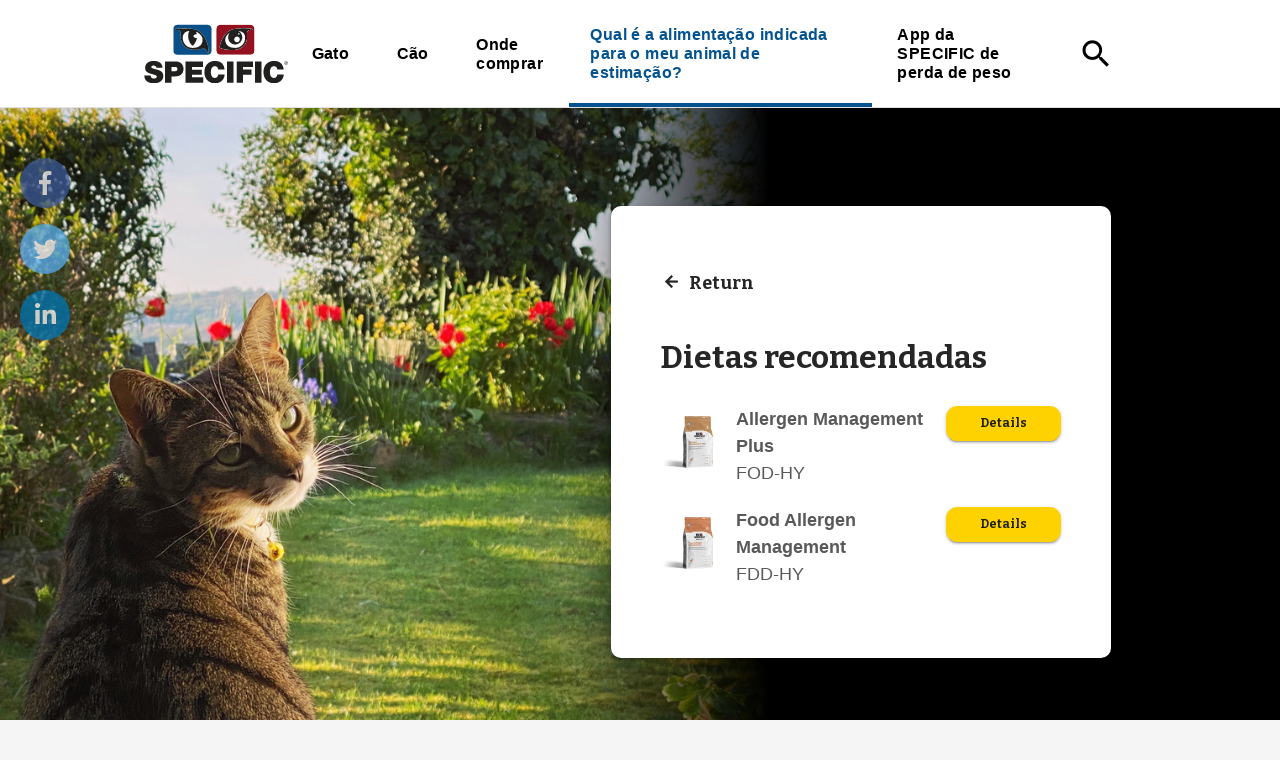

--- FILE ---
content_type: text/html; charset=utf-8
request_url: https://www.specific-diets.pt/qual-e-a-alimentacao-indicada-para-o-meu-animal-de-estimacao/gato/tem-uma-condicao-medica-com-necessidades-dieteticas-especiais/digestivo/vomitos-e-ou-diarreia/pancreatite
body_size: 5270
content:

<!DOCTYPE html>
<html lang="pt" data-integer-seperator="." data-decimal-seperator=",">
<head>

  <!--
Copyright © 2017 Co3 A/S. Alle rettigheder forbeholdes.

Co3 A/S
Strøget 40
DK-7430 Ikast
+45 9725 0333
www.co3.dk
-->
  <meta charset="utf-8">
  <meta name="viewport" content="width=device-width, initial-scale=1, shrink-to-fit=no, minimal-ui">
  <meta http-equiv="x-ua-compatible" content="ie=edge">
  <title>
    Pancreatite
  </title>

  
  <link href="https://fonts.googleapis.com/css?family=Material+Icons|Bitter:400,700" media="all" rel="stylesheet" as="style">
  
  <link href="/Files/Templates/Designs/specific/assets/_dist/css/default.css?v=12312s7631asas12" media="all" rel="stylesheet" as="style">
  <link rel="stylesheet" href="https://use.fontawesome.com/releases/v5.6.3/css/brands.css" integrity="sha384-1KLgFVb/gHrlDGLFPgMbeedi6tQBLcWvyNUN+YKXbD7ZFbjX6BLpMDf0PJ32XJfX" crossorigin="anonymous">
  <link rel="stylesheet" href="https://use.fontawesome.com/releases/v5.6.3/css/fontawesome.css" integrity="sha384-jLuaxTTBR42U2qJ/pm4JRouHkEDHkVqH0T1nyQXn1mZ7Snycpf6Rl25VBNthU4z0" crossorigin="anonymous">
  
  
  <link rel="shortcut icon" href="/Files/Templates/Designs/specific/assets/img/specific-favicon.png">
  <base href="https://www.specific-diets.pt/">
<meta name="generator" content="Dynamicweb 9">

    
  <meta property="og:url" content="https://www.specific-diets.pt/qual-e-a-alimentacao-indicada-para-o-meu-animal-de-estimacao/gato/tem-uma-condicao-medica-com-necessidades-dieteticas-especiais/digestivo/vomitos-e-ou-diarreia/pancreatite">
  <meta property="og:title" content="">
  <meta property="og:description" content="">
  <meta property="og:image" content="">
    <meta name="google-site-verification" content="google-site-verification=EItydv4mONgFzGD7uMUova443giuaeE5RZgJD72ClsQ">
  
  <!-- Google Tag Manager -->
  <script>(function(w,d,s,l,i){w[l]=w[l]||[];w[l].push({'gtm.start':
  new Date().getTime(),event:'gtm.js'});var f=d.getElementsByTagName(s)[0],
  j=d.createElement(s),dl=l!='dataLayer'?'&l='+l:'';j.async=true;j.src=
  'https://www.googletagmanager.com/gtm.js?id='+i+dl;f.parentNode.insertBefore(j,f);
  })(window,document,'script','dataLayer','GTM-N9QDHBV');</script>
  <!-- End Google Tag Manager -->
  


<script type="text/javascript">
(function(w,d,n) {
w[n]=w[n]||function(name,value){ w[n][name]=value; };
var dwa = d.createElement('script'); dwa.type = 'text/javascript'; dwa.async = 1;
dwa.src = '/Admin/Content/JsLib/dw/dwansta.min.js';
var s = d.getElementsByTagName('script')[0]; s.parentNode.insertBefore(dwa, s);
})(window,document,'analytics');

analytics('sessionID', '1vhobbmssiwvejj3qjevd4bl');
analytics('pageID', 5418);
analytics('areaID', 22);
analytics('engagement', 0);
</script>

</head>

<body class="">
        <div class="specific-share js-specific-share">
        <a class="specific-share-mobile js-specific-share-mobile" href="javascript:void(0);">
          <i class="specific-share-mobile-icon material-icons">share</i>
          <i class="specific-share-mobile-icon-close material-icons">close</i>
        </a>
        <a title="Share on Facebook" target="_blank" class="specific-share-link js-specific-share-link facebook" href="https://www.facebook.com/share.php?u=https://www.specific-diets.pt/qual-e-a-alimentacao-indicada-para-o-meu-animal-de-estimacao/gato/tem-uma-condicao-medica-com-necessidades-dieteticas-especiais/digestivo/vomitos-e-ou-diarreia/pancreatite&title=Pancreatite" target="blank"><i class="fab fa-facebook-f"></i></a>
        <a title="Share on Twitter" target="_blank" class="specific-share-link js-specific-share-link twitter" href="https://twitter.com/intent/tweet?status=Pancreatite+https://www.specific-diets.pt/qual-e-a-alimentacao-indicada-para-o-meu-animal-de-estimacao/gato/tem-uma-condicao-medica-com-necessidades-dieteticas-especiais/digestivo/vomitos-e-ou-diarreia/pancreatite" target="blank"><i class="fab fa-twitter"></i></a>
        <a title="Share on LinkedIn" target="_blank" class="specific-share-link js-specific-share-link linkedin" href="https://www.linkedin.com/shareArticle?mini=true&url=https://www.specific-diets.pt/qual-e-a-alimentacao-indicada-para-o-meu-animal-de-estimacao/gato/tem-uma-condicao-medica-com-necessidades-dieteticas-especiais/digestivo/vomitos-e-ou-diarreia/pancreatite&title=Pancreatite&source=https://www.specific-diets.pt" target="blank"><i class="fab fa-linkedin-in"></i></a>
      </div>
    <!-- Google Tag Manager (noscript) -->
  <noscript>
    <iframe src="https://www.googletagmanager.com/ns.html?id=GTM-N9QDHBV" height="0" width="0" style="display:none;visibility:hidden"></iframe>
    
    </noscript>
  <!-- End Google Tag Manager (noscript) -->
  


<div class="e-canvas specific-product-selector-page" id="js-e-canvas">
 
  <header class="e-header js-e-header is-sticky">
      <div class="e-header-container">
      <div class="container-fluid">
        <div class="row">
          <div class="col-xs-12">
            <article class="e-header-wrapper">
              <div class="e-logo">
                <a href="/" class="e-logo-link">
                  <img src="/Files/Templates/Designs/specific/assets/img/logo-specific-symbol.svg" class="e-logo-img" alt="Dechra">                   <p class="e-logo-tagline">Dechra</p>
                </a>
              </div>
              <div class="e-search-toggle e-header-btn">
                <a data-toggle="modal" data-target=".modal.e-search" class="btn text-auto">
                  <i class="material-icons m-a-0">search</i>
                </a>
              </div>
              <div class="e-header-btn e-nav-toggle">
                <a data-toggle="modal" data-target=".modal.e-nav-container" class="btn text-auto">
                  <i class="material-icons">menu</i> Menu
                </a>
              </div>
              <div class="e-nav-container modal js-e-nav-container" data-backdrop="false">
                <nav class="e-nav">
                  <div class="e-nav-masthead">
                    <div class="e-logo">
                      <a href="/" class="e-logo-link">
                        <img src="/Files/Templates/Designs/specific/assets/img/logo-specific-symbol.svg" class="e-logo-img" alt="Dechra">                         <p class="e-logo-tagline">Dechra</p>
                      </a>
                    </div>
                    <div class="e-nav-toggle e-header-btn">
                      <button type="button" data-toggle="modal" data-target=".modal.e-nav-container" class="btn text-auto">
                        <i class="material-icons">close</i>
                      </button>
                    </div>
                    <div class="e-search-toggle e-header-btn">
                      <button type="button" data-toggle="modal" data-target=".modal.e-search" class="btn text-auto">
                        <i class="material-icons">search</i>
                      </button>
                    </div>
                   </div>
                  <section class="e-nav-global">
                    <ul class="nav">
                      <li class="nav-item ">
  <a href="/gato" class="nav-link ">Gato</a>
</li>
<li class="nav-item ">
  <a href="/cao" class="nav-link ">Cão</a>
</li>
<li class="nav-item ">
  <a href="/onde-comprar" class="nav-link ">Onde comprar</a>
</li>
<li class="nav-item is-inpath ">
  <a href="/qual-e-a-alimentacao-indicada-para-o-meu-animal-de-estimacao" class="nav-link is-inpath ">Qual é a alimentação indicada para o meu animal de estimação?</a>
</li>
<li class="nav-item ">
  <a href="/app-da-specific-de-perda-de-peso" class="nav-link ">App da SPECIFIC de perda de peso</a>
</li>
                    </ul>
                  </section>

                  <div class="e-search-toggle">
                    <button type="button" data-toggle="modal" data-target=".modal.e-search" class="btn text-auto">
                      <i class="material-icons">search</i>
                    </button>
                  </div>
                     </nav>
              </div>
            </article>
          </div>
        </div>
      </div>
    </div>
  </header>


  <main class="e-content">
    <article class="e-content-main e-scroll-reveal js-e-scroll-reveal js-e-page-auto-hide-menu js-e-page-back-to-top">
      
      <div class="specific-product-selector-wrapper">
        <div class="specific-product-selector-background">
          <div class="specific-product-selector-background-img" style="background-image:url(/Files/Images/Specific/iStock-1392806344.jpg);"></div>
          <div class="specific-product-selector-background-solid"></div>
        </div>
        <div class="card">
          <div class="card-body">
            <div class="specific-product-selector-question-container hidden-xs-up">
                            


            </div>
            
            <div class="specific-product-selector-action-container specific-action-container-nochildren">
                <p class="small"><a href="/qual-e-a-alimentacao-indicada-para-o-meu-animal-de-estimacao/gato/tem-uma-condicao-medica-com-necessidades-dieteticas-especiais/digestivo/vomitos-e-ou-diarreia" class="btn arrow-left">Return</a></p>
                          </div>

            <div id="dwcontentmain">
              <div class="specific-content-main">
                



<h2 class="small">Dietas recomendadas</h2>

<ul class="list-unstyled specific-product-picker-list">
    <li>
        <div class="specific-product-picker-list-img">
            <img src="/admin/public/getimage.ashx?Image=/files/images/specific/product-images/PT/FOD-HY.jpg&Width=240&Height=240&Format=jpg&Quality=75&Crop=5"/>
        </div>
        <p>
            <b>Allergen Management Plus</b>
            <br/>
            FOD-HY
        </p>
        <p class="hidden-xs-up"></p>
        <a href="/archive/dietas-para-cuidados-especiais-archive/allergen-management-plus-fod-hy-pt" class="btn btn-primary btn-sm" target="_blank">Details</a>
    </li>
    <li>
        <div class="specific-product-picker-list-img">
            <img src="/admin/public/getimage.ashx?Image=/files/images/specific/product-images/PT/FDD-HY.jpg&Width=240&Height=240&Format=jpg&Quality=75&Crop=5"/>
        </div>
        <p>
            <b>Food Allergen Management</b>
            <br/>
            FDD-HY
        </p>
        <p class="hidden-xs-up"></p>
        <a href="/archive/dietas-para-cuidados-especiais-archive/food-allergen-management-fdd-hy-pt" class="btn btn-primary btn-sm" target="_blank">Details</a>
    </li>
</ul>
              </div>
            </div>

          </div>
        </div>
      </div>

    </article>
  </main>
  <footer class="e-footer">
  <article class="e-footer-wrapper">
          <section class="e-footer-content e-section">
        <div class="container-fluid">
          <div class="row">
<div class="p p-imagetext col-xs-6 col-sm-6 col-md-4 col-lg-4 col-xl-3" id="20772">
  <div class="row">
    <div class="p-txt-container col-xs-12">
      <h3>Gato</h3>

<p><a href="/gato/condicoes-de-saude-em-gatos">Condições de saúde</a><br />
<a href="/gato/comida-de-todos-os-dias">Necessidades diárias</a><br />
<a href="/gato/dicas-de-alimentacao">Dicas de alimentação</a><br />
<a href="/gato/dietas-diarias">Dietas para consumo diário</a><br />
<a href="/gato/dietas-para-cuidados-especiais">Dietas para gatos para cuidados especiais</a></p>

      
    </div>
  </div>
</div>

<div class="p p-imagetext col-xs-6 col-sm-6 col-md-4 col-lg-4 col-xl-3" id="20773">
  <div class="row">
    <div class="p-txt-container col-xs-12">
      <h3>Cão</h3>

<p><a href="/cao/condicoes-de-saude-em-caes">Condições de saúde</a><br />
<a href="/cao/comida-de-todos-os-dias">Necessidades diárias</a><br />
<a href="/cao/dicas-de-alimentacao">Dicas de alimentação</a><br />
<a href="/cao/dietas-diarias">Dietas para consumo diário</a><br />
<a href="/cao/dietas-para-cuidados-especiais">Dietas para cães para cuidados especiais</a></p>

      
    </div>
  </div>
</div>

<div class="p p-imagetext col-xs-6 col-sm-6 col-md-4 col-lg-4 col-xl-3" id="20774">
  <div class="row">
    <div class="p-txt-container col-xs-12">
      <h3>Sobre a empresa</h3>

<p><a href="/nutricao-veterinaria-para-o-seu-animal-de-estimacao/sobre-nos">Sobre nós</a><br />
<a href="/nutricao-veterinaria-para-o-seu-animal-de-estimacao/principais-ingredientes">Principais ingredientes</a><br />
<a href="/nutricao-veterinaria-para-o-seu-animal-de-estimacao/declaracao-de-privacidade-e-cookies">Privacidade e cookies</a><br />
<a href="/nutricao-veterinaria-para-o-seu-animal-de-estimacao/termos-de-utilizacao">Termos de Utilização</a><br />
<a href="/nutricao-veterinaria-para-o-seu-animal-de-estimacao/contacte-nos">Contacto</a></p>

      
    </div>
  </div>
</div>

<div class="p p-imagetext col-xs-6 col-sm-6 col-md-12 col-lg-12 col-xl-3" id="8033">
  <div class="row">
    <div class="p-txt-container col-xs-12">
      <p><img class="specific-footer-flag" src="/Files/Images/icons/Flags/gb.svg" /> <a href="https://www.specific-diets.co.uk/">GB - English</a><br />
<img class="specific-footer-flag" src="/Files/Images/icons/Flags/dk.svg" /> <a href="https://www.specific-diets.dk/">DK - Dansk</a><br />
<img class="specific-footer-flag" src="/Files/Images/icons/Flags/se.svg" /> <a href="https://www.specific-diets.se/">SE - Svenska</a><br />
<img class="specific-footer-flag" src="/Files/Images/icons/Flags/no.svg" /> <a href="https://www.specific-diets.no/">NO - Norsk</a><br />
<img class="specific-footer-flag" src="/Files/Images/icons/Flags/nl.svg" /> <a href="https://www.specific-diets.nl/">NL - Nederlands</a><br />
<img class="specific-footer-flag" src="/Files/Images/icons/Flags/fr.svg" /> <a href="https://www.specific-diets.fr/">FR - Français</a><br />
<img class="specific-footer-flag" src="/Files/Images/icons/Flags/be.svg" /> <a href="https://www.specific-diets.be/">BE - Nederlands</a><br />
<img class="specific-footer-flag" src="/Files/Images/icons/Flags/be.svg" /> <a href="https://fr.specific-diets.be/">BE - Français</a><br />
<img class="specific-footer-flag" src="/Files/Images/icons/Flags/es.svg" /> <a href="https://www.specific-diets.es/">ES - Español</a><br />
<img class="specific-footer-flag" src="/Files/Images/icons/Flags/pt.svg" /> <a href="https://www.specific-diets.pt/">PT - Português</a><br />
<img class="specific-footer-flag" src="/Files/Images/icons/Flags/fi.svg" /> <a href="https://www.specific-diets.fi/">FI - Suomi</a><br />
<img class="specific-footer-flag" src="/Files/Images/icons/Flags/pl.svg" /> <a href="https://omegakarmy.pl/">PL - Polska</a><br />
<img class="specific-footer-flag" src="/Files/Images/icons/Flags/de.svg" /> <a href="https://www.specific-diets.de/">DE - Deutsch</a><br />
<img class="specific-footer-flag" src="/Files/Images/icons/Flags/jp.svg" /> <a href="https://www.specific-diets.co.jp/">JP - 日本語</a><br />
<img class="specific-footer-flag" src="/Files/Images/icons/Flags/it.svg" /> <a href="https://www.specific-diets.it/">IT - Italiano</a><br />
<img class="specific-footer-flag" src="/Files/Images/icons/Flags/kr.svg" /> <a href="https://www.specific-diets.co.kr/">KR - 한국어</a><br />
<img class="specific-footer-flag" src="/Files/Images/icons/Flags/ph.svg" /> <a href="https://www.specific-diets.ph/">PH - Philippines</a></p>

<p>&nbsp;</p>

<p>&nbsp;</p>

<p>&nbsp;</p>

<p>&nbsp;</p>

<p>&nbsp;</p>

      
    </div>
  </div>
</div>

                    </div>
        </div>
      </section>
      <hr>
      <section class="e-footer-copyright e-section">
        <div class="container-fluid">
          <div class="row row-xs-center">
            <div class="col-xs-12 col-sm-9">
              <p class="e-copyright">
                <a href="//www.dechra.com" target="_blank"><img style="max-width: 50px;" src="/Files/Templates/Designs/specific/assets/img/logo-dechra.svg"></a>
              </p>
            </div>
            <div class="col-xs-12 col-sm-3 text-xs-left text-sm-right">
              <p class="website-by-co3"><a href="https://www.co3.dk/" target="_blank">Website: Co3</a></p>
            </div>
          </div>
        </div>
      </section>
  </article>
</footer>

</div>
<div class="e-cart-msg" id="js-e-cart-msg">
  <button type="button" class="close" data-dismiss="msg">
    <i class="material-icons">close</i>
  </button>
  <section class="e-section p-t-3 p-b-3">
    <div class="container-fluid">
      <div class="row">
        <div class="col-xs-12">
          <div class="js-e-cart-msg-content">
            <script id="js-handlebars-tmpl-cart-msg-content" type="text/x-handlebars-template">
              <div class="row">

                <div class="col-xs-12 col-md-6">
                  <div class="e-cart-msg-last-added p-t-1">
                    <div class="row">
                      <div class="col-xs-2 text-xs-right">
                        <p class="h2"><i class="material-icons text-success">check</i></p>
                      </div>
                      <div class="col-xs-10">
                        <div class="row">
                          <div class="col-xs-12">
                            <h2>Varen er lagt i kurven</h2>
                            <div class="row">
                              <div class="col-xs-4">
                                <p><img class="img-fluid" src="{{lastAdded.imageLargeClean}}" alt=""></p>
                              </div>
                              <div class="col-xs-8">
                                <h3>{{lastAdded.name}}</h3>
                                <p class="">{{lastAdded.quantity}} á {{{lastAdded.price}}}</p>
                              </div>
                            </div>
                          </div>
                        </div>
                      </div>
                    </div>
                  </div>
                </div>

                <div class="col-xs-12 col-md-6">
                  <div class="e-cart-msg-info p-t-1">
                    <div class="row">
                      <div class="col-xs-2 text-xs-right">
                        <p class="h2"><i class="material-icons">shopping_cart</i></p>
                      </div>
                      <div class="col-xs-10">
                        <h2>Få gratis levering</h2>
                        <p>
                          Køb for <strong>{{{shippingmethod.diffPriceForFreeFee}}}</strong> mere og få gratis levering.
                        </p>
                        <p>
                          <a href="/shop/cart" class="btn btn-primary">Vis kurv ({{totalProductQuantity}})</a>
                        </p>
                      </div>
                    </div>
                  </div>
                </div>

              </div>
            </script>
          </div>
        </div>
      </div>
    </div>
  </section>
</div>

<div class="modal fade e-search js-e-search modal-fullscreen" data-backdrop="false">
  <div class="modal-dialog">
    <div class="modal-content">
      <div class="modal-body">
        <button type="button" class="close" data-dismiss="modal">
          <i class="material-icons">close</i>
        </button>
        <div class="container-fluid">
          <div class="row">
            <div class="col-xs-12 col-md-10 col-lg-8 col-xl-6 col-md-offset-1 col-lg-offset-2 col-xl-offset-3 m-t-3">
              <form action="" class="js-e-search-form">
                <div class="js-e-search-input-group e-search-input-group is-empty">
                  <label class="e-search-label" for="e-search-input"><i class="material-icons">search</i></label>
                  <input type="text" class="js-e-search-input e-search-input form-control" name="q" id="e-search-input" placeholder='Buscar'>
                  <span class="js-e-search-clear e-search-clear"><i class="material-icons">close</i></span>
                  <button class="e-search-submit btn btn-primary" type="submit"><i class="material-icons p-a-0">search</i></button>
                </div>
              </form>
            </div>
          </div>

          <div class="js-e-search-result e-search-result">
            <div class="row">

              <div class="col-xs-12 col-md-10 col-lg-8 col-xl-6 col-md-offset-1 col-lg-offset-2 col-xl-offset-3">
                <p class="e-search-result-info small text-muted m-t-1 m-b-3"><span class="js-e-search-result-count">0</span> resultados</p>
              </div>

              <div class="col-xs-12 col-md-10 col-lg-8 col-xl-6 col-md-offset-1 col-lg-offset-2 col-xl-offset-3">
                <div class="js-e-search-result-products e-search-result-products is-empty m-b-4">
                  <script id="js-handlebars-tmpl-search-result-item-product" type="text/x-handlebars-template">
                    <div class="e-products">
                      <ul class="e-grid e-grid-sm m-b-1 grid-4-row">
                        {{#loop products}}
                        <li class="e-grid-item">
                          <div class="e-product-container">
                            <div class="e-product">
                              <div class="e-product-image-container">
                                <a class="e-product-image-wrapper" href="{{{url}}}">
                                  <img src="{{image}}" alt="" class="e-product-image">
                                </a>
                              </div>
                              <div class="e-product-text-container p-r-3">
                                <h3 class="e-product-name m-b-0"><a href="{{{url}}}">{{name}}</a></h3>
                                <p class="e-product-text">
                                  <a href="{{{url}}}">{{explanatoryText}}</a>
                                </p>
                              </div>
                            </div>
                          </div>
                        </li>
                        {{/loop}}
                      </ul>
                      <p class="js-e-search-products-show-all text-xs-center"><a href="" class="btn btn-secondary p-x-6">Mostrar todos os produtos</a></p>
                    </div>
                  </script>
                </div>
              </div>

              <div class="col-xs-12 col-md-10 col-lg-8 col-xl-6 col-md-offset-1 col-lg-offset-2 col-xl-offset-3">
                <div class="js-e-search-result-pages e-search-result-pages is-empty m-b-3">
                  <script id="js-handlebars-tmpl-search-result-item-page" type="text/x-handlebars-template">
                    <div class="row">
                      {{#loop pages}}
                      <div class="col-xs-12">
                        <p class="m-b-0"><a href="{{{url}}}" class="text-bold">{{{title}}}</a></p>
                        <p class="m-b-0 small text-truncate">
                          <a href="{{{url}}}" class="text-auto text-muted"><span class="hidden-xs-down">www.specific-diets.pt</span>{{{url}}}</a></p>
                        <p class="small">{{{text}}}...</p>
                      </div>
                      {{/loop}}
                    </div>
                  </script>
                </div>
              </div>

            </div>

            <div class="js-e-search-loading-overlay e-loading-overlay e-search-loading-overlay">
              <div class="e-loading-spinner"></div>
            </div>

          </div>

        </div>
      </div>
    </div>
  </div>
</div>

	  <a href="#top" class="e-back-to-top js-e-back-to-top"><i class="material-icons">keyboard_arrow_up</i></a>


  <script src="/Files/Templates/Designs/specific/assets/_dist/js/default.js?v=12312sassa36" async=""></script>
</body>
<!--
Copyright © 2017 Co3 A/S. Alle rettigheder forbeholdes.

Co3 A/S
Strøget 40
DK-7430 Ikast
+45 9725 0333
www.co3.dk
-->
</html>

<!-- Exe time: 0,163483 :   <PageID (5418)>  <Designs/specific/_parsed/specific-product-selector-page.parsed.cshtml>  -->

--- FILE ---
content_type: application/x-javascript; charset=utf-8
request_url: https://www.specific-diets.pt/Admin/Public/Stat2.aspx?SessionID=1vhobbmssiwvejj3qjevd4bl&PageID=5418&AreaID=22&width=1280&height=720&col=24&referrer=&async=true&lan=en-US%40posix&engagement=0
body_size: 12
content:
void(30);